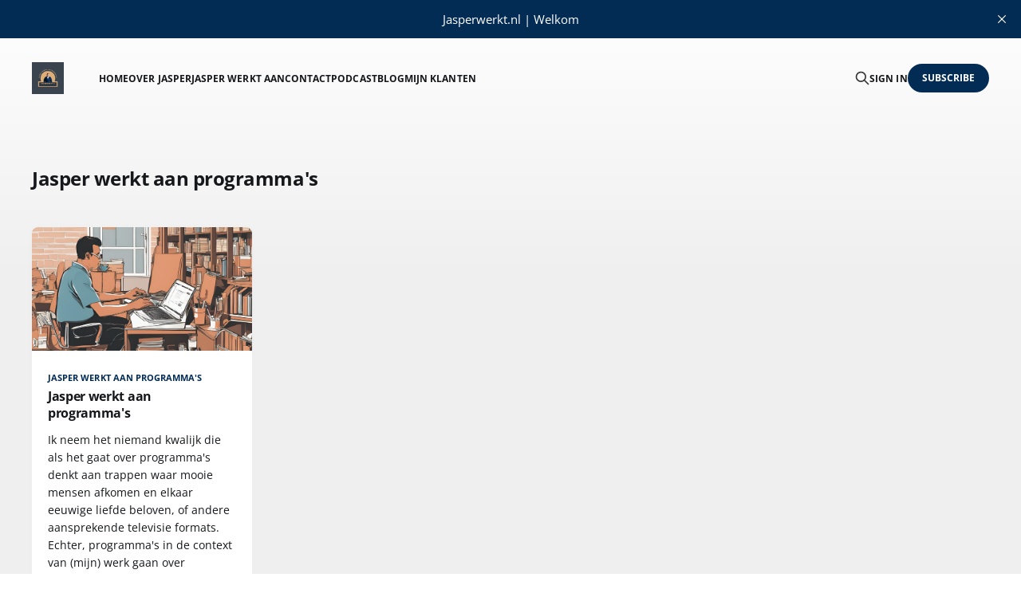

--- FILE ---
content_type: text/html; charset=utf-8
request_url: https://www.jasperwerkt.nl/tag/programmas/
body_size: 2887
content:
<!DOCTYPE html>
<html lang="Dutch">

<head>
    <meta charset="utf-8">
    <meta name="viewport" content="width=device-width, initial-scale=1">
    <title>Jasper werkt aan programma&#x27;s - JasperWerkt</title>
    <link rel="stylesheet" href="https://www.jasperwerkt.nl/assets/built/screen.css?v=d017631874">

    <link rel="icon" href="https://www.jasperwerkt.nl/content/images/size/w256h256/2025/10/2025-Logo-1.png" type="image/png">
    <link rel="canonical" href="https://www.jasperwerkt.nl/tag/programmas/">
    <meta name="referrer" content="no-referrer-when-downgrade">
    
    <meta property="og:site_name" content="JasperWerkt">
    <meta property="og:type" content="website">
    <meta property="og:title" content="Jasper werkt aan programma&#x27;s - JasperWerkt">
    <meta property="og:description" content="Vereniging | Communicatie | Marketing | Projecten | Programmamanagement | Freelance | Innovatie | Verandering | Verbinding | Samen komen tot resultaat">
    <meta property="og:url" content="https://www.jasperwerkt.nl/tag/programmas/">
    <meta property="article:publisher" content="https://www.facebook.com/jasperwerkt/">
    <meta name="twitter:card" content="summary">
    <meta name="twitter:title" content="Jasper werkt aan programma&#x27;s - JasperWerkt">
    <meta name="twitter:description" content="Vereniging | Communicatie | Marketing | Projecten | Programmamanagement | Freelance | Innovatie | Verandering | Verbinding | Samen komen tot resultaat">
    <meta name="twitter:url" content="https://www.jasperwerkt.nl/tag/programmas/">
    <meta name="twitter:site" content="@jpachterbergh">
    
    <script type="application/ld+json">
{
    "@context": "https://schema.org",
    "@type": "Series",
    "publisher": {
        "@type": "Organization",
        "name": "JasperWerkt",
        "url": "https://www.jasperwerkt.nl/",
        "logo": {
            "@type": "ImageObject",
            "url": "https://www.jasperwerkt.nl/content/images/2025/10/2025-Logo.png",
            "width": 60,
            "height": 60
        }
    },
    "url": "https://www.jasperwerkt.nl/tag/programmas/",
    "name": "Jasper werkt aan programma's",
    "mainEntityOfPage": "https://www.jasperwerkt.nl/tag/programmas/"
}
    </script>

    <meta name="generator" content="Ghost 6.12">
    <link rel="alternate" type="application/rss+xml" title="JasperWerkt" href="https://www.jasperwerkt.nl/rss/">
    <script defer src="https://cdn.jsdelivr.net/ghost/portal@~2.56/umd/portal.min.js" data-i18n="true" data-ghost="https://www.jasperwerkt.nl/" data-key="b68d650b68930c75cdb2f5bed7" data-api="https://jasperwerkt-nl.ghost.io/ghost/api/content/" data-locale="Dutch" crossorigin="anonymous"></script><style id="gh-members-styles">.gh-post-upgrade-cta-content,
.gh-post-upgrade-cta {
    display: flex;
    flex-direction: column;
    align-items: center;
    font-family: -apple-system, BlinkMacSystemFont, 'Segoe UI', Roboto, Oxygen, Ubuntu, Cantarell, 'Open Sans', 'Helvetica Neue', sans-serif;
    text-align: center;
    width: 100%;
    color: #ffffff;
    font-size: 16px;
}

.gh-post-upgrade-cta-content {
    border-radius: 8px;
    padding: 40px 4vw;
}

.gh-post-upgrade-cta h2 {
    color: #ffffff;
    font-size: 28px;
    letter-spacing: -0.2px;
    margin: 0;
    padding: 0;
}

.gh-post-upgrade-cta p {
    margin: 20px 0 0;
    padding: 0;
}

.gh-post-upgrade-cta small {
    font-size: 16px;
    letter-spacing: -0.2px;
}

.gh-post-upgrade-cta a {
    color: #ffffff;
    cursor: pointer;
    font-weight: 500;
    box-shadow: none;
    text-decoration: underline;
}

.gh-post-upgrade-cta a:hover {
    color: #ffffff;
    opacity: 0.8;
    box-shadow: none;
    text-decoration: underline;
}

.gh-post-upgrade-cta a.gh-btn {
    display: block;
    background: #ffffff;
    text-decoration: none;
    margin: 28px 0 0;
    padding: 8px 18px;
    border-radius: 4px;
    font-size: 16px;
    font-weight: 600;
}

.gh-post-upgrade-cta a.gh-btn:hover {
    opacity: 0.92;
}</style>
    <script defer src="https://cdn.jsdelivr.net/ghost/sodo-search@~1.8/umd/sodo-search.min.js" data-key="b68d650b68930c75cdb2f5bed7" data-styles="https://cdn.jsdelivr.net/ghost/sodo-search@~1.8/umd/main.css" data-sodo-search="https://jasperwerkt-nl.ghost.io/" data-locale="Dutch" crossorigin="anonymous"></script>
    <script defer src="https://cdn.jsdelivr.net/ghost/announcement-bar@~1.1/umd/announcement-bar.min.js" data-announcement-bar="https://www.jasperwerkt.nl/" data-api-url="https://www.jasperwerkt.nl/members/api/announcement/" crossorigin="anonymous"></script>
    <link href="https://www.jasperwerkt.nl/webmentions/receive/" rel="webmention">
    <script defer src="/public/cards.min.js?v=d017631874"></script>
    <link rel="stylesheet" type="text/css" href="/public/cards.min.css?v=d017631874">
    <script defer src="/public/member-attribution.min.js?v=d017631874"></script>
    <script defer src="/public/ghost-stats.min.js?v=d017631874" data-stringify-payload="false" data-datasource="analytics_events" data-storage="localStorage" data-host="https://www.jasperwerkt.nl/.ghost/analytics/api/v1/page_hit"  tb_site_uuid="d9e7f53a-315e-49f5-aea0-6828e6c87d34" tb_post_uuid="undefined" tb_post_type="null" tb_member_uuid="undefined" tb_member_status="undefined"></script><style>:root {--ghost-accent-color: #032c55;}</style>
</head>

<body class="tag-template tag-programmas is-head-left-logo">
<div class="gh-site">

    <header id="gh-head" class="gh-head gh-outer">
        <div class="gh-head-inner gh-inner">
            <div class="gh-head-brand">
                <div class="gh-head-brand-wrapper">
                    <a class="gh-head-logo" href="https://www.jasperwerkt.nl">
                            <img src="https://www.jasperwerkt.nl/content/images/2025/10/2025-Logo.png" alt="JasperWerkt">
                    </a>
                </div>
                <button class="gh-search gh-icon-btn" aria-label="Search this site" data-ghost-search><svg xmlns="http://www.w3.org/2000/svg" fill="none" viewBox="0 0 24 24" stroke="currentColor" stroke-width="2" width="20" height="20"><path stroke-linecap="round" stroke-linejoin="round" d="M21 21l-6-6m2-5a7 7 0 11-14 0 7 7 0 0114 0z"></path></svg></button>
                <button class="gh-burger" aria-label="Toggle menu"></button>
            </div>

            <nav class="gh-head-menu">
                <ul class="nav">
    <li class="nav-home"><a href="https://www.jasperwerkt.nl/">Home</a></li>
    <li class="nav-over-jasper"><a href="https://www.jasperwerkt.nl/authors/">Over Jasper</a></li>
    <li class="nav-jasper-werkt-aan"><a href="https://www.jasperwerkt.nl/section-five/">Jasper werkt aan</a></li>
    <li class="nav-contact"><a href="https://www.jasperwerkt.nl/section-two/">Contact</a></li>
    <li class="nav-podcast"><a href="https://app.springcast.fm/podcast/jasperwerktnl-podcast">Podcast</a></li>
    <li class="nav-blog"><a href="https://www.jasperwerkt.nl/blog/">Blog</a></li>
    <li class="nav-mijn-klanten"><a href="https://www.jasperwerkt.nl/section-three/">Mijn klanten</a></li>
</ul>

            </nav>

            <div class="gh-head-actions">
                    <button class="gh-search gh-icon-btn" aria-label="Search this site" data-ghost-search><svg xmlns="http://www.w3.org/2000/svg" fill="none" viewBox="0 0 24 24" stroke="currentColor" stroke-width="2" width="20" height="20"><path stroke-linecap="round" stroke-linejoin="round" d="M21 21l-6-6m2-5a7 7 0 11-14 0 7 7 0 0114 0z"></path></svg></button>
                    <div class="gh-head-members">
                                <a class="gh-head-link" href="#/portal/signin" data-portal="signin">Sign in</a>
                                <a class="gh-head-btn gh-btn gh-primary-btn" href="#/portal/signup" data-portal="signup">Subscribe</a>
                    </div>
            </div>
        </div>
    </header>

    <div class="site-content">
        
<div class="gh-outer">
<main class="site-main gh-inner">

    <div class="term">
        <h1 class="term-name">Jasper werkt aan programma&#x27;s</h1>
    </div>

    <div class="post-feed gh-feed">
            <article class="post tag-programmas u-shadow">
<a class="post-link" href="/programmas/">
        <figure class="post-media">
            <div class="u-placeholder same-height rectangle">
                <img
                    class="post-image u-object-fit"
                    srcset="/content/images/size/w400/2024/07/jasperwerkt.nl-programma-s.png 400w,
                            /content/images/size/w720/2024/07/jasperwerkt.nl-programma-s.png 750w,
                            /content/images/size/w960/2024/07/jasperwerkt.nl-programma-s.png 960w,
                            /content/images/size/w1200/2024/07/jasperwerkt.nl-programma-s.png 1140w,
                            /content/images/size/w2000/2024/07/jasperwerkt.nl-programma-s.png 1920w"
                    sizes="600px"
                    src="/content/images/size/w960/2024/07/jasperwerkt.nl-programma-s.png"
                    alt="Jasper werkt aan programma&#x27;s"
                    loading="lazy"
                >
            </div>
        </figure>

    <div class="post-wrapper">
        <header class="post-header">
                <span class="post-tag">Jasper werkt aan programma&#x27;s</span>

            <h2 class="post-title">
                Jasper werkt aan programma&#x27;s
            </h2>
        </header>

            <div class="post-excerpt">
                Ik neem het niemand kwalijk die als het gaat over programma&#39;s denkt aan trappen waar mooie mensen afkomen en elkaar eeuwige liefde beloven, of andere aansprekende televisie formats. Echter, programma&#39;s in de context van (mijn) werk gaan over manieren van samenwerken.
            </div>
    </div>

    <footer class="post-footer">
        <span class="post-more">Read More</span>

        <div class="post-author">
                    <span class="post-author-link">
                        <img class="post-author-image" src="/content/images/size/w150/2023/09/IMG_1040.jpeg" alt="Jasper Achterbergh" loading="lazy">
                    </span>
        </div>
    </footer>
</a>
</article>    </div>

</main>
</div>
    </div>

    <footer class="gh-foot gh-outer">
        <div class="gh-foot-inner gh-inner">
            <div class="gh-copyright">
                JasperWerkt © 2026
            </div>
                <nav class="gh-foot-menu">
                    <ul class="nav">
    <li class="nav-data-privacy"><a href="https://www.jasperwerkt.nl/privacy/">Data &amp; privacy</a></li>
    <li class="nav-contact"><a href="https://www.jasperwerkt.nl/section-two/">Contact</a></li>
</ul>

                </nav>
            <div class="gh-powered-by">
                <a href="https://ghost.org/" target="_blank" rel="noopener">Powered by Ghost</a>
            </div>
        </div>
    </footer>

</div>


<script src="https://www.jasperwerkt.nl/assets/built/main.min.js?v=d017631874"></script>



</body>
</html>